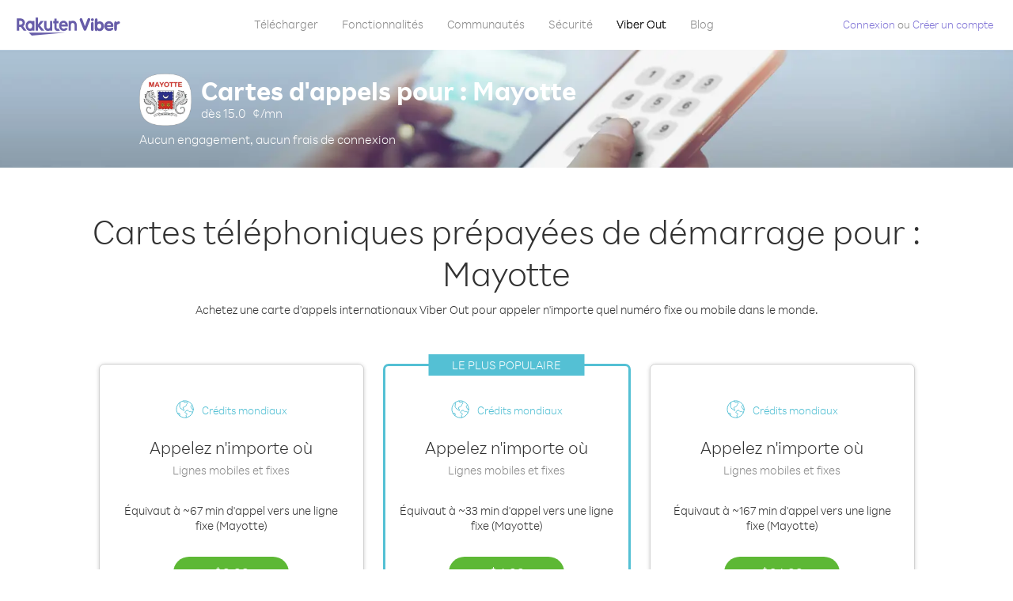

--- FILE ---
content_type: text/html; charset=UTF-8
request_url: https://account.viber.com/fr/calling-cards/mayotte
body_size: 2285
content:
<!DOCTYPE html>
<html lang="fr">
    <head>
        <title>Cartes d&#039;appels économiques vers : Mayotte - Viber Out</title>
        <meta name="keywords" content="cartes d&#039;appels vers : Mayotte, cartes téléphoniques pour : Mayotte, carte d&#039;appels longue distance vers : Mayotte" />
        <meta name="description" content="Passez des appels internationaux facilement avec Viber Out ! Consultez les tarifs d&#039;appel depuis/vers : Mayotte (y compris le prix des cartes virtuelles prépayées)." />
        <meta http-equiv="Content-Type" content="text/html; charset=UTF-8" />
        <meta name="viewport" content="width=device-width, initial-scale=1, minimum-scale=1, maximum-scale=1, user-scalable=no" />
        <meta name="format-detection" content="telephone=no" />
        <meta name="msapplication-tap-highlight" content="no" />
        <link rel="icon" type="image/x-icon" href="/favicon.ico">
        <link rel="apple-touch-icon" href="/img/apple-touch-icon/touch-icon-iphone.png" />
        <link rel="apple-touch-icon" sizes="72x72" href="/img/apple-touch-icon/touch-icon-ipad.png" />
        <link rel="apple-touch-icon" sizes="114x114" href="/img/apple-touch-icon/touch-icon-iphone-retina.png" />
        <link rel="apple-touch-icon" sizes="144x144" href="/img/apple-touch-icon/touch-icon-ipad-retina.png" />
            <meta property="og:title" content="Cartes d&#039;appels économiques vers : Mayotte - Viber Out" />
    <meta property="og:description" content="Passez des appels internationaux facilement avec Viber Out ! Consultez les tarifs d&#039;appel depuis/vers : Mayotte (y compris le prix des cartes virtuelles prépayées)." />
    <meta property="og:url" content="https://account.viber.com/calling-cards/mayotte" />
    <meta property="og:image" content="https://account.viber.com/img/splash.jpg" />

    <link rel="alternate" href="https://account.viber.com/calling-cards/mayotte" hreflang="x-default" />
<link rel="alternate" href="https://account.viber.com/ar/calling-cards/mayotte" hreflang="ar" />
<link rel="alternate" href="https://account.viber.com/en/calling-cards/mayotte" hreflang="en" />
<link rel="alternate" href="https://account.viber.com/ja/calling-cards/mayotte" hreflang="ja" />
<link rel="alternate" href="https://account.viber.com/es/calling-cards/mayotte" hreflang="es" />
<link rel="alternate" href="https://account.viber.com/it/calling-cards/mayotte" hreflang="it" />
<link rel="alternate" href="https://account.viber.com/zh/calling-cards/mayotte" hreflang="zh" />
<link rel="alternate" href="https://account.viber.com/fr/calling-cards/mayotte" hreflang="fr" />
<link rel="alternate" href="https://account.viber.com/de/calling-cards/mayotte" hreflang="de" />
<link rel="alternate" href="https://account.viber.com/hu/calling-cards/mayotte" hreflang="hu" />
<link rel="alternate" href="https://account.viber.com/pt/calling-cards/mayotte" hreflang="pt" />
<link rel="alternate" href="https://account.viber.com/ru/calling-cards/mayotte" hreflang="ru" />
<link rel="alternate" href="https://account.viber.com/be/calling-cards/mayotte" hreflang="be" />
<link rel="alternate" href="https://account.viber.com/th/calling-cards/mayotte" hreflang="th" />
<link rel="alternate" href="https://account.viber.com/vi/calling-cards/mayotte" hreflang="vi" />
<link rel="alternate" href="https://account.viber.com/pl/calling-cards/mayotte" hreflang="pl" />
<link rel="alternate" href="https://account.viber.com/ro/calling-cards/mayotte" hreflang="ro" />
<link rel="alternate" href="https://account.viber.com/uk/calling-cards/mayotte" hreflang="uk" />
<link rel="alternate" href="https://account.viber.com/cs/calling-cards/mayotte" hreflang="cs" />
<link rel="alternate" href="https://account.viber.com/el/calling-cards/mayotte" hreflang="el" />
<link rel="alternate" href="https://account.viber.com/hr/calling-cards/mayotte" hreflang="hr" />
<link rel="alternate" href="https://account.viber.com/bg/calling-cards/mayotte" hreflang="bg" />
<link rel="alternate" href="https://account.viber.com/no/calling-cards/mayotte" hreflang="no" />
<link rel="alternate" href="https://account.viber.com/sv/calling-cards/mayotte" hreflang="sv" />
<link rel="alternate" href="https://account.viber.com/my/calling-cards/mayotte" hreflang="my" />
<link rel="alternate" href="https://account.viber.com/id/calling-cards/mayotte" hreflang="id" />


        <!--[if lte IE 9]>
        <script type="text/javascript">
            window.location.replace('/browser-update/');
        </script>
        <![endif]-->
        <script type="text/javascript">
            if (navigator.userAgent.match('MSIE 10.0;')) {
                window.location.replace('/browser-update/');
            }
        </script>

    
<!-- Google Tag Manager -->
<script>(function(w,d,s,l,i){w[l]=w[l]||[];w[l].push({'gtm.start':
            new Date().getTime(),event:'gtm.js'});var f=d.getElementsByTagName(s)[0],
            j=d.createElement(s),dl=l!='dataLayer'?'&l='+l:'';j.async=true;j.src=
            'https://www.googletagmanager.com/gtm.js?id='+i+dl;f.parentNode.insertBefore(j,f);
    })(window,document,'script','dataLayer','GTM-5HCVGTP');</script>
<!-- End Google Tag Manager -->

    
    <link href="https://fonts.googleapis.com/css?family=Roboto:100,300,400,700&amp;subset=cyrillic,greek,vietnamese" rel="stylesheet">
    </head>
    <body class="">
        <noscript id="noscript">Pour bénéficier encore mieux de Viber.com, activez JavaScript.</noscript>

        <div id="page"></div>
        
<script>
    window.SERVER_VARIABLES = {"country":{"code":"YT","prefix":"262","additional_prefixes":[],"vat":0,"excluding_vat":false,"name":"Mayotte"},"user_country":{"code":"US","prefix":"1","additional_prefixes":[],"vat":0,"excluding_vat":true,"name":"\u00c9tats-Unis"},"min_rate":{"rate":"15.0","currency_code":"\u00a2"},"how_to_call_url":"\/fr\/how-to-call-mayotte?from=usa","env":"prod","languages":[{"code":"ar","name":"\u0627\u0644\u0644\u063a\u0629 \u0627\u0644\u0639\u0631\u0628\u064a\u0629","is_active":true,"is_active_client":true},{"code":"en","name":"English","is_active":true,"is_active_client":true},{"code":"ja","name":"\u65e5\u672c\u8a9e","is_active":true,"is_active_client":true},{"code":"es","name":"Espa\u00f1ol","is_active":true,"is_active_client":true},{"code":"it","name":"Italiano","is_active":true,"is_active_client":true},{"code":"zh","name":"\u7b80\u4f53\u4e2d\u6587","is_active":true,"is_active_client":true},{"code":"fr","name":"Fran\u00e7ais","is_active":true,"is_active_client":true},{"code":"de","name":"Deutsch","is_active":true,"is_active_client":true},{"code":"hu","name":"Magyar","is_active":true,"is_active_client":true},{"code":"pt","name":"Portugu\u00eas","is_active":true,"is_active_client":true},{"code":"ru","name":"\u0420\u0443\u0441\u0441\u043a\u0438\u0439","is_active":true,"is_active_client":true},{"code":"be","name":"\u0411\u0435\u043b\u0430\u0440\u0443\u0441\u043a\u0430\u044f","is_active":true,"is_active_client":true},{"code":"th","name":"\u0e20\u0e32\u0e29\u0e32\u0e44\u0e17\u0e22","is_active":true,"is_active_client":true},{"code":"vi","name":"Ti\u1ebfng Vi\u1ec7t","is_active":true,"is_active_client":true},{"code":"pl","name":"Polski","is_active":true,"is_active_client":true},{"code":"ro","name":"Rom\u00e2n\u0103","is_active":true,"is_active_client":true},{"code":"uk","name":"\u0423\u043a\u0440\u0430\u0457\u043d\u0441\u044c\u043a\u0430","is_active":true,"is_active_client":true},{"code":"cs","name":"\u010ce\u0161tina","is_active":true,"is_active_client":true},{"code":"el","name":"\u0395\u03bb\u03bb\u03b7\u03bd\u03b9\u03ba\u03ac","is_active":true,"is_active_client":true},{"code":"hr","name":"Hrvatski","is_active":true,"is_active_client":true},{"code":"bg","name":"\u0411\u044a\u043b\u0433\u0430\u0440\u0441\u043a\u0438","is_active":true,"is_active_client":true},{"code":"no","name":"Norsk","is_active":true,"is_active_client":true},{"code":"sv","name":"Svenska","is_active":true,"is_active_client":true},{"code":"my","name":"\u1019\u103c\u1014\u103a\u1019\u102c","is_active":true,"is_active_client":true},{"code":"id","name":"Bahasa Indonesia","is_active":true,"is_active_client":true}],"language":"fr","isClientLanguage":false,"isAuthenticated":false};
</script>

        
                    <link href="/dist/styles.495fce11622b6f2f03e6.css" media="screen" rel="stylesheet" type="text/css" />
        
            <script src="/dist/country-calling-card.bundle.dfa9e05552f15692e85b.js"></script>
    </body>
</html>
